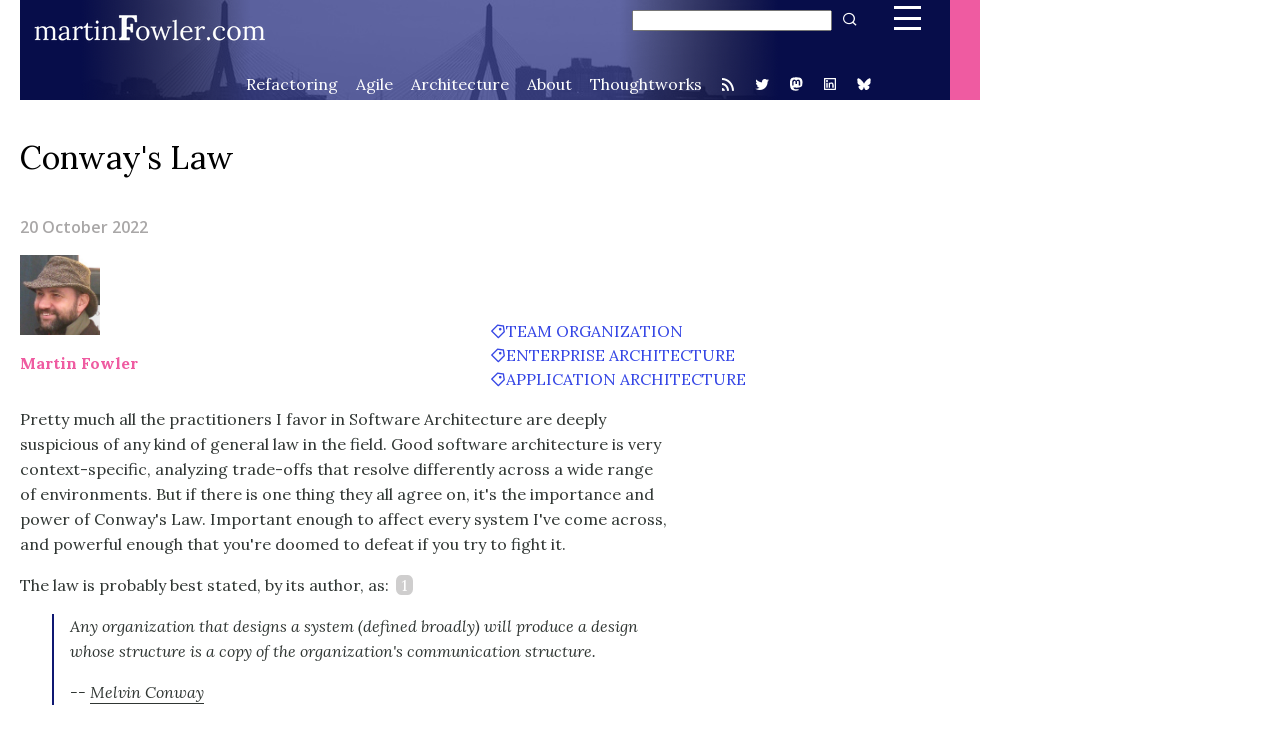

--- FILE ---
content_type: text/html
request_url: https://martinfowler.com/bliki/ConwaysLaw.html?ref=techmanagerweekly.com
body_size: 7978
content:
<!DOCTYPE html PUBLIC "-//W3C//DTD XHTML 1.0 Transitional//EN" "http://www.w3.org/TR/xhtml1/DTD/xhtml1-transitional.dtd">

<html>
<head>
<meta content = 'uft-8' name = 'charset'></meta>

<title>Conway's Law</title>
<meta http-equiv="Content-type" content="text/html;charset=UTF-8" /><script defer src="https://cloud.umami.is/script.js" data-website-id="eb12527f-b713-4afa-905a-8a50f8a7f157"></script>
<meta content = 'summary_large_image' name = 'twitter:card'></meta>

<meta content = '16665197' name = 'twitter:site:id'></meta>

<meta content = '@martinfowler' name = 'twitter:site'></meta>

<meta content = 'bliki: Conway&#39;s Law' property = 'og:title'></meta>

<meta content = 'https://martinfowler.com/bliki/ConwaysLaw.html' property = 'og:url'></meta>

<meta content = 'Systems are constrained to follow the communication patterns of their designers.' property = 'og:description'></meta>

<meta content = 'https://martinfowler.com/bliki/images/conwaysLaw/card.png' property = 'og:image'></meta>

<meta content = 'martinfowler.com' property = 'og:site_name'></meta>

<meta content = 'article' property = 'og:type'></meta>

<meta content = '2022-10-20 10:02:00 -0400' property = 'og:article:modified_time'></meta>

<meta content = 'width=device-width, initial-scale=1' name = 'viewport'></meta>

<link href = '/bliki/entry.css' rel = 'stylesheet' type = 'text/css'></link>
</head>

<body><header id = 'banner' style = 'background-image: url("/img/zakim.png"); background-repeat: no-repeat'>

<div class = 'name-logo'><a href = 'https://martinfowler.com'><img src = '/mf-name-white.png'></img></a></div>
  <div class = 'search'>
    <!-- SiteSearch Google -->
    <form method='GET' action="https://www.google.com/search">
      <input type='hidden' name='ie' value='UTF-8'/>
      <input type='hidden' name='oe' value='UTF-8'/>
      <input class = 'field' type='text' 
             name='q' size='15' maxlength='255' value=""/>
      <button class = 'button' type='submit' 
             name='btnG' value=" " title = "Search"/>
      <input type='hidden' name='domains' value="martinfowler.com"/>
      <input type='hidden' name='sitesearch' value=""/> 
      <input
          type='hidden' name='sitesearch' value="martinfowler.com"/>
    </form>
  </div>

<div class = 'menu-button navmenu-button'><a class = 'icon icon-bars' href = '#navmenu-bottom'></a></div>

<nav class = 'top-menu'>
<ul>
<li><a class = '' href = 'https://refactoring.com'>Refactoring</a></li>

<li><a class = '' href = '/agile.html'>Agile</a></li>

<li><a class = '' href = '/architecture'>Architecture</a></li>

<li><a class = '' href = '/aboutMe.html'>About</a></li>

<li><a class = 'tw' href = 'https://www.thoughtworks.com/engineering'>Thoughtworks</a></li>

<li><a class = 'icon icon-rss' href = '/feed.atom' title = 'feed'></a></li>

<li><a class = 'icon icon-twitter' href = 'https://www.twitter.com/martinfowler' title = 'Twitter stream'></a></li>

<li class = 'icon'><a href = 'https://toot.thoughtworks.com/@mfowler' title = 'Mastodon stream'><svg xmlns="http://www.w3.org/2000/svg" viewBox="0 0 24 24" fill="currentColor"><path d="M21.2595 13.9898C20.9852 15.4006 18.8033 16.9446 16.2974 17.2439C14.9907 17.3998 13.7041 17.5431 12.3321 17.4802C10.0885 17.3774 8.31809 16.9446 8.31809 16.9446C8.31809 17.163 8.33156 17.371 8.3585 17.5655C8.65019 19.7797 10.5541 19.9124 12.3576 19.9742C14.1779 20.0365 15.7987 19.5254 15.7987 19.5254L15.8735 21.1711C15.8735 21.1711 14.6003 21.8548 12.3321 21.9805C11.0814 22.0493 9.52849 21.9491 7.71973 21.4703C3.79684 20.432 3.12219 16.2504 3.01896 12.0074C2.98749 10.7477 3.00689 9.55981 3.00689 8.56632C3.00689 4.22771 5.84955 2.95599 5.84955 2.95599C7.2829 2.29772 9.74238 2.0209 12.2993 2H12.3621C14.919 2.0209 17.3801 2.29772 18.8133 2.95599C18.8133 2.95599 21.6559 4.22771 21.6559 8.56632C21.6559 8.56632 21.6916 11.7674 21.2595 13.9898ZM18.3029 8.9029C18.3029 7.82924 18.0295 6.97604 17.4805 6.34482C16.9142 5.71359 16.1726 5.39001 15.2522 5.39001C14.187 5.39001 13.3805 5.79937 12.8473 6.61819L12.3288 7.48723L11.8104 6.61819C11.2771 5.79937 10.4706 5.39001 9.40554 5.39001C8.485 5.39001 7.74344 5.71359 7.17719 6.34482C6.62807 6.97604 6.3547 7.82924 6.3547 8.9029V14.1562H8.43597V9.05731C8.43597 7.98246 8.88822 7.4369 9.79281 7.4369C10.793 7.4369 11.2944 8.08408 11.2944 9.36376V12.1547H13.3634V9.36376C13.3634 8.08408 13.8646 7.4369 14.8648 7.4369C15.7694 7.4369 16.2216 7.98246 16.2216 9.05731V14.1562H18.3029V8.9029Z"></path></svg>
</a></li>

<li class = 'icon'><a href = 'https://www.linkedin.com/in/martin-fowler-com/' title = 'LinkedIn'><svg xmlns="http://www.w3.org/2000/svg" viewBox="0 0 24 24" fill="currentColor"><path d="M4.00098 3H20.001C20.5533 3 21.001 3.44772 21.001 4V20C21.001 20.5523 20.5533 21 20.001 21H4.00098C3.44869 21 3.00098 20.5523 3.00098 20V4C3.00098 3.44772 3.44869 3 4.00098 3ZM5.00098 5V19H19.001V5H5.00098ZM7.50098 9C6.67255 9 6.00098 8.32843 6.00098 7.5C6.00098 6.67157 6.67255 6 7.50098 6C8.3294 6 9.00098 6.67157 9.00098 7.5C9.00098 8.32843 8.3294 9 7.50098 9ZM6.50098 10H8.50098V17.5H6.50098V10ZM12.001 10.4295C12.5854 9.86534 13.2665 9.5 14.001 9.5C16.072 9.5 17.501 11.1789 17.501 13.25V17.5H15.501V13.25C15.501 12.2835 14.7175 11.5 13.751 11.5C12.7845 11.5 12.001 12.2835 12.001 13.25V17.5H10.001V10H12.001V10.4295Z"></path></svg>
</a></li>

<li class = 'icon'><a href = 'https://bsky.app/profile/martinfowler.com' title = 'BlueSky'><svg xmlns="http://www.w3.org/2000/svg" viewBox="0 0 24 24" fill="currentColor"><path d="M12 11.3884C11.0942 9.62673 8.62833 6.34423 6.335 4.7259C4.13833 3.17506 3.30083 3.4434 2.75167 3.69256C2.11583 3.9784 2 4.95506 2 5.52839C2 6.10339 2.315 10.2367 2.52 10.9276C3.19917 13.2076 5.61417 13.9776 7.83917 13.7309C4.57917 14.2142 1.68333 15.4017 5.48083 19.6292C9.65833 23.9542 11.2058 18.7017 12 16.0392C12.7942 18.7017 13.7083 23.7651 18.4442 19.6292C22 16.0392 19.4208 14.2142 16.1608 13.7309C18.3858 13.9784 20.8008 13.2076 21.48 10.9276C21.685 10.2376 22 6.10256 22 5.52923C22 4.95423 21.8842 3.97839 21.2483 3.6909C20.6992 3.44256 19.8617 3.17423 17.665 4.72423C15.3717 6.34506 12.9058 9.62756 12 11.3884Z"></path></svg></a></li>
</ul>
</nav>
</header>
<nav id = 'top-navmenu'>
<nav class = 'navmenu'>
<div class = 'nav-head'>  <div class = 'search'>
    <!-- SiteSearch Google -->
    <form method='GET' action="https://www.google.com/search">
      <input type='hidden' name='ie' value='UTF-8'/>
      <input type='hidden' name='oe' value='UTF-8'/>
      <input class = 'field' type='text' 
             name='q' size='15' maxlength='255' value=""/>
      <button class = 'button' type='submit' 
             name='btnG' value=" " title = "Search"/>
      <input type='hidden' name='domains' value="martinfowler.com"/>
      <input type='hidden' name='sitesearch' value=""/> 
      <input
          type='hidden' name='sitesearch' value="martinfowler.com"/>
    </form>
  </div>

<div class = 'closediv'>
<span class = 'close' title = 'close'></span>
</div>
</div>

<div class = 'nav-body'>
<div class = 'topics'>
<h2>Topics</h2>

<p><a href = '/architecture'>Architecture</a></p>

<p><a href = 'https://refactoring.com'>Refactoring</a></p>

<p><a href = '/agile.html'>Agile</a></p>

<p><a href = '/delivery.html'>Delivery</a></p>

<p><a href = '/microservices'>Microservices</a></p>

<p><a href = '/data'>Data</a></p>

<p><a href = '/testing'>Testing</a></p>

<p><a href = '/dsl.html'>DSL</a></p>
</div>

<div class = 'about'>
<h2>about me</h2>

<p><a href = '/aboutMe.html'>About</a></p>

<p><a href = '/books'>Books</a></p>

<p><a href = '/faq.html'>FAQ</a></p>
</div>

<div class = 'content'>
<h2>content</h2>

<p><a href = '/videos.html'>Videos</a></p>

<p><a href = '/tags'>Content Index</a></p>

<p><a href = '/boardgames'>Board Games</a></p>

<p><a href = '/photos'>Photography</a></p>
</div>

<div class = 'tw'>
<h2>Thoughtworks</h2>

<p><a href = 'https://thoughtworks.com'>Home</a></p>

<p><a href = 'https://thoughtworks.com/insights'>Insights</a></p>

<p><a href = 'https://thoughtworks.com/careers'>Careers</a></p>

<p><a href = 'https://thoughtworks.com/radar'>Radar</a></p>

<p><a href = 'https://www.thoughtworks.com/engineering'>Engineering</a></p>
</div>

<div class = 'feeds'>
<h2>follow</h2>

<p><a href = '/feed.atom'>RSS</a></p>

<p><a href = 'https://toot.thoughtworks.com/@mfowler'>Mastodon</a></p>

<p><a href = 'https://www.linkedin.com/in/martin-fowler-com/'>LinkedIn</a></p>

<p><a href = 'https://bsky.app/profile/martinfowler.com'>Bluesky</a></p>

<p><a href = 'https://www.twitter.com/martinfowler'>X</a></p>

<p><a href = 'https://boardgamegeek.com/blog/13064/martins-7th-decade'>BGG</a></p>
</div>
</div>
</nav>
</nav>

<main>
<article>
<h1><a href = ConwaysLaw.html>Conway's Law</a></h1>

<p class = 'date'>20 October 2022</p>

<div class = 'frontMatter'>
<div class = 'author'>
<p class = 'author-photo'><a href = '/'><img src = '/mf.jpg' title = 'Photo of Martin Fowler'></img></a></p>

<p class = 'name'><a href = '/' rel = 'author'>Martin Fowler</a></p>
</div>

<div class = 'spacer'></div>

<div class = 'tags'>
<p class = 'tag-link'><a href = /tags/team%20organization.html>team organization</a></p>

<p class = 'tag-link'><a href = /tags/enterprise%20architecture.html>enterprise architecture</a></p>

<p class = 'tag-link'><a href = /tags/application%20architecture.html>application architecture</a></p>
</div>
</div>

<div class = 'clear'></div>

<div class = 'paperBody'>
<p>Pretty much all the practitioners I favor in Software Architecture are deeply
  suspicious of any kind of general law in the field. Good software architecture
  is very context-specific, analyzing trade-offs that resolve differently across a wide range
  of environments. But if there is one thing they all agree on, it's the importance
  and power of Conway's Law. Important enough to affect every system I've
  come across, and powerful enough that you're doomed to defeat if you try to
  fight it.</p>

<p>The law is probably best stated, by its author, as:  <span class = 'foot-ref' data-footnote='footnote-source'>1</span></p>

<div class = 'post-block-footnote footnote-source'>
<p><span class = 'num'>1: </span>
      The source for Conway's law is <a href = 'https://www.melconway.com/Home/Committees_Paper.html'>an
      article</a> written by Melvin Conway in 1968. It was published by Datamation,
      one of the most important journals for the software
      industry at that time. It was later dubbed &#x201C;Conway&#x2019;s Law&#x201D; by Fred Brooks
      in his hugely influential book <a href="https://www.amazon.com/gp/product/0201835959/ref=as_li_tl?ie=UTF8&camp=1789&creative=9325&creativeASIN=0201835959&linkCode=as2&tag=martinfowlerc-20">The Mythical
      Man-Month</a>. I ran into it there at the beginning of my career in the
      1980s, and it has been a thought-provoking companion ever since.
    </p>
</div>

<blockquote>
<p>Any organization that designs a system (defined broadly) will produce a
    design whose structure is a copy of the organization's communication
    structure.
    </p>

<p class = 'quote-attribution'>-- <a href = 'https://www.melconway.com/Home/Conways_Law.html'>Melvin Conway</a></p>
</blockquote>

<p>Conway's Law is essentially the observation that the architectures of
  software systems look remarkably similar to the organization of the
  development team that built it. It was originally described to me by saying
  that if a single team writes a compiler, it will be a one-pass compiler, but
  if the team is divided into two, then it will be a two-pass compiler. Although
  we usually discuss it with respect to software, the observation applies broadly
  to systems in general. <span class = 'foot-ref' data-footnote='footnote-broader'>2</span></p>

<div class = 'post-block-footnote footnote-broader'>
<p><span class = 'num'>2: </span>
      As Conway mentions, consider how the social problems around poverty, health
      care, housing, and education are influenced by the structures of government.
    </p>
</div>

<div class = 'figure '><img src = 'images/conwaysLaw/card.png'></img>
<p class = 'photoCaption'></p>
</div>

<p>As my colleague Chris Ford said to me: “Conway understood that software
  coupling is enabled and encouraged by human communication.” If I can talk
  easily to the author of some code, then it is easier for me to build up a rich
  understanding of that code. This makes it easier for my code to interact, and
  thus be coupled, to that code. Not just in terms of explicit function calls,
  but also in the implicit shared assumptions and way of thinking about the
  problem domain.</p>

<p>We often see how inattention to the law can twist system architectures. If
  an architecture is designed at odds with the development organization's
  structure, then tensions appear in the software structure. Module interactions
  that were designed to be straightforward become complicated, because the teams
  responsible for them don't work together well. Beneficial design alternatives
  aren't even considered because the necessary development groups aren't talking
  to each other.</p>

<p>A dozen or two people can have deep and informal communications, so Conways Law
  indicates they will create a monolith. That's fine - so Conway's Law doesn't
  impact our thinking for smaller teams. It's when the humans need organizing
  that Conway's Law should affect decision making.</p>

<p>The first step in dealing with Conway's Law is know not to fight it. I
  still remember one sharp technical leader, who was just made the architect of a large
  new project that consisted of six teams in different
  cities all over the world. &#x201C;I made my first architectural decision&#x201D; he told
  me. &#x201C;There are going to be six major subsystems. I have no idea what they are
  going to be, but there are going to be six of them.&#x201D;</p>

<p>This example recognized the big impact location has on human communication.
  Putting teams on separate floors of the same building is enough to
  significantly reduce communication. Putting teams in separate cities, and time
  zones, further gets in the way of regular conversation. The architect
  recognized this, and realized that he needed take this into account in his
  technical design from the beginning. Components developed in different
  time-zones needed to have a well-defined and limited interaction because their
  creators would not be able to talk easily.<span class = 'foot-ref' data-footnote='footnote-remote'>3</span></p>

<div class = 'post-block-footnote footnote-remote'>
<p><span class = 'num'>3: </span>
      While location makes a big contribution to in-person communication
      patterns, one of the features of <a href = '/articles/remote-or-co-located.html#remote-first'>remote-first</a> working, is that it reduces the role of
      distance, as everyone is communicating online. Conway's Law still applies,
      but it's based on the online communication patterns. Time zones still
      have a big effect, even online.
    </p>
</div>

<p>A common mismatch with Conways Law is where an <a href = '/bliki/ActivityOriented.html'>ActivityOriented</a>
  team organization works at cross-purposes to feature development. Teams
  organized by software layer (eg front-end, back-end, and database) lead to
  dominant <a href = '/bliki/PresentationDomainDataLayering.html'>PresentationDomainDataLayering</a> structures, which is
  problematic because each feature needs close collaboration between the layers.
  Similarly dividing people along the lines of life-cycle activity (analysis,
  design, coding, testing) means lots of hand-offs to get a feature from idea
  to production.</p>

<p>Accepting Conway's Law is superior to ignoring it, and in the last decade,
  we've seen a third way to respond to this law. Here we deliberately alter the
  development team's organization structure to encourage the desired software
  architecture, an approach referred to as the <b id = 'icm'>Inverse
  Conway Maneuver</b>&#xA0;<span class = 'foot-ref' data-footnote='footnote-inv'>4</span>. This approach is often talked
  about in the world of <a href = '/articles/microservices.html#OrganizedAroundBusinessCapabilities'>microservices</a>, where advocates
  advise building small, long-lived <a href = '/bliki/BusinessCapabilityCentric.html'>BusinessCapabilityCentric</a> teams
  that contain all the skills needed to deliver customer value. By organizing
  autonomous teams this way, we employ Conway's Law to encourage similarly
  autonomous services that can be enhanced and deployed independently of each
  other. This, indeed, is why I describe microservices as primarily a tool to
  structure a development organization. </p>

<div class = 'post-block-footnote footnote-inv'>
<p><span class = 'num'>4: </span>
      The term &#x201C;inverse Conway maneuver&#x201D; was coined by Jonny LeRoy and Matt
      Simons in <a href = 'http://jonnyleroy.com/2011/02/03/dealing-with-creaky-legacy-platforms/'>an article</a> published in the December 2010
      issue of the  Cutter IT journal.
    </p>
</div>

<table class = 'dark-head'>
<caption>Responses to Conway's Law</caption>

<thead>
<tr></tr>
</thead>

<tbody>
<tr><td>Ignore</td><td>Don't take Conway's Law into account, because you've never heard of it, or you don't think it applies (narrator: it does)</td></tr>

<tr><td>Accept</td><td>Recognize the impact of Conway's Law, and ensure your architecture doesn't clash with designers' communication patterns.</td></tr>

<tr><td>Inverse Conway Maneuver</td><td>Change the communication patterns of the designers to encourage the desired software architecture.</td></tr>
</tbody>
</table>

<p>While the inverse Conway maneuver is a useful tool, it isn't all-powerful.
  If you have an existing system with a rigid architecture that you want to
  change, changing the development organization <a href = 'https://verraes.net/2022/05/conways-law-vs-rigid-designs/'>isn't going to be an instant
  fix</a>. Instead it's more likely to result in a mismatch between developers
  and code that adds friction to further enhancement. With an existing system
  like this, the point of Conway's Law is that we need to take into account its
  presence while changing both organization and code base. And as usual, I'd
  recommend taking small steps while being vigilant for feedback.</p>

<p>Domain-Driven Design plays a role with Conway's Law to help define organization
  structures, since a key part of DDD is to identify <a href = '/bliki/BoundedContext.html'>BoundedContexts</a>.
  A key characteristic of a Bounded Context is that it has its own
  <a href = '/bliki/UbiquitousLanguage.html'>UbiquitousLanguage</a>, defined and understood by the group of people
  working in that context. Such contexts form ways to group people around a
  subject matter that can then align with the flow of value.</p>

<p class = 'final'>The key thing to remember about Conways Law is that the
  modular decomposition of a system and the decomposition of the development
  organization must be done together. This isn't just at the beginning,
  evolution of the architecture and reorganizing the human organization must go
  hand-in-hand throughout the life of an enterprise.</p>

<div class = 'furtherReading'>
<h2>Further Reading</h2>

<p>Recognizing the importance of Conway's Law means that budding software
    architects need to think about IT organization design. Two worthwhile books
    on this topic are <a href="https://www.amazon.com/gp/product/0133903354/ref=as_li_tl?ie=UTF8&camp=1789&creative=9325&creativeASIN=0133903354&linkCode=as2&tag=martinfowlerc-20">Agile IT Organization Design</a>
    by Narayan and <a href = '/bliki/TeamTopologies.html'>Team Topologies</a> by Skelton and
    Pais.</p>

<p>Birgitta B&#xF6;ckeler, Mike Mason, James Lewis and I discuss our experiences
    with Conway's Law on the <a href = 'https://www.thoughtworks.com/insights/podcasts/technology-podcasts/reckoning-with-the-force-conways-law'>ThoughtWorks Technology Podcast</a></p>
</div>

<div class = 'acknowledgements'>
<h2>Acknowledgements</h2>
Bill Codding, Birgitta Boeckeler, Camilla Crispim, Chris Ford, Gabriel
      Sadaka, Matteo Vaccari, Michael Chaffee, and Unmesh Joshi

    reviewed drafts of this article and suggested improvements
  </div>

<div class = 'footnote-list'>
<h2>Notes</h2>

<div class = 'footnote-list-item' id = 'footnote-source'>
<p><span class = 'num'>1: </span>
      The source for Conway's law is <a href = 'https://www.melconway.com/Home/Committees_Paper.html'>an
      article</a> written by Melvin Conway in 1968. It was published by Datamation,
      one of the most important journals for the software
      industry at that time. It was later dubbed &#x201C;Conway&#x2019;s Law&#x201D; by Fred Brooks
      in his hugely influential book <a href="https://www.amazon.com/gp/product/0201835959/ref=as_li_tl?ie=UTF8&camp=1789&creative=9325&creativeASIN=0201835959&linkCode=as2&tag=martinfowlerc-20">The Mythical
      Man-Month</a>. I ran into it there at the beginning of my career in the
      1980s, and it has been a thought-provoking companion ever since.
    </p>
</div>

<div class = 'footnote-list-item' id = 'footnote-broader'>
<p><span class = 'num'>2: </span>
      As Conway mentions, consider how the social problems around poverty, health
      care, housing, and education are influenced by the structures of government.
    </p>
</div>

<div class = 'footnote-list-item' id = 'footnote-remote'>
<p><span class = 'num'>3: </span>
      While location makes a big contribution to in-person communication
      patterns, one of the features of <a href = '/articles/remote-or-co-located.html#remote-first'>remote-first</a> working, is that it reduces the role of
      distance, as everyone is communicating online. Conway's Law still applies,
      but it's based on the online communication patterns. Time zones still
      have a big effect, even online.
    </p>
</div>

<div class = 'footnote-list-item' id = 'footnote-inv'>
<p><span class = 'num'>4: </span>
      The term &#x201C;inverse Conway maneuver&#x201D; was coined by Jonny LeRoy and Matt
      Simons in <a href = 'http://jonnyleroy.com/2011/02/03/dealing-with-creaky-legacy-platforms/'>an article</a> published in the December 2010
      issue of the  Cutter IT journal.
    </p>
</div>
</div>

<div class = 'revisions'>
<h2>Revisions</h2>

<p>2022-10-24: I added the paragraph about the
    inverse Conway maneuver and rigid architectures. I also added the footnote
    about remote-first working.</p>
</div>
</div>
</article>

<div class = 'clear'></div>
</main>

<nav id = 'bottom-navmenu'>
<nav class = 'navmenu'>
<div class = 'nav-head'>  <div class = 'search'>
    <!-- SiteSearch Google -->
    <form method='GET' action="https://www.google.com/search">
      <input type='hidden' name='ie' value='UTF-8'/>
      <input type='hidden' name='oe' value='UTF-8'/>
      <input class = 'field' type='text' 
             name='q' size='15' maxlength='255' value=""/>
      <button class = 'button' type='submit' 
             name='btnG' value=" " title = "Search"/>
      <input type='hidden' name='domains' value="martinfowler.com"/>
      <input type='hidden' name='sitesearch' value=""/> 
      <input
          type='hidden' name='sitesearch' value="martinfowler.com"/>
    </form>
  </div>

<div class = 'closediv'>
<span class = 'close' title = 'close'></span>
</div>
</div>

<div class = 'nav-body'>
<div class = 'topics'>
<h2>Topics</h2>

<p><a href = '/architecture'>Architecture</a></p>

<p><a href = 'https://refactoring.com'>Refactoring</a></p>

<p><a href = '/agile.html'>Agile</a></p>

<p><a href = '/delivery.html'>Delivery</a></p>

<p><a href = '/microservices'>Microservices</a></p>

<p><a href = '/data'>Data</a></p>

<p><a href = '/testing'>Testing</a></p>

<p><a href = '/dsl.html'>DSL</a></p>
</div>

<div class = 'about'>
<h2>about me</h2>

<p><a href = '/aboutMe.html'>About</a></p>

<p><a href = '/books'>Books</a></p>

<p><a href = '/faq.html'>FAQ</a></p>
</div>

<div class = 'content'>
<h2>content</h2>

<p><a href = '/videos.html'>Videos</a></p>

<p><a href = '/tags'>Content Index</a></p>

<p><a href = '/boardgames'>Board Games</a></p>

<p><a href = '/photos'>Photography</a></p>
</div>

<div class = 'tw'>
<h2>Thoughtworks</h2>

<p><a href = 'https://thoughtworks.com'>Home</a></p>

<p><a href = 'https://thoughtworks.com/insights'>Insights</a></p>

<p><a href = 'https://thoughtworks.com/careers'>Careers</a></p>

<p><a href = 'https://thoughtworks.com/radar'>Radar</a></p>

<p><a href = 'https://www.thoughtworks.com/engineering'>Engineering</a></p>
</div>

<div class = 'feeds'>
<h2>follow</h2>

<p><a href = '/feed.atom'>RSS</a></p>

<p><a href = 'https://toot.thoughtworks.com/@mfowler'>Mastodon</a></p>

<p><a href = 'https://www.linkedin.com/in/martin-fowler-com/'>LinkedIn</a></p>

<p><a href = 'https://bsky.app/profile/martinfowler.com'>Bluesky</a></p>

<p><a href = 'https://www.twitter.com/martinfowler'>X</a></p>

<p><a href = 'https://boardgamegeek.com/blog/13064/martins-7th-decade'>BGG</a></p>
</div>
</div>
</nav>
</nav>
<footer id='page-footer'>
<div class='tw-logo'>
<a href='https://www.thoughtworks.com/engineering'>
<img src='/thoughtworks_white.png'>
</a>
</div>
<div class='menu-button'>
<div class='icon-bars navmenu-button'></div>
</div>
<div class='copyright'>
<p>© Martin Fowler | <a href="/aboutMe.html#disclosures">Disclosures</a></p>
</div>
</footer>

<script src = '/jquery-1.11.3.min.js' type = 'text/javascript'></script>

<script src = '/mfcom.js' type = 'text/javascript'></script>
</body>
</html>


--- FILE ---
content_type: text/css
request_url: https://martinfowler.com/bliki/entry.css
body_size: 9694
content:
@charset "UTF-8";
/* ================ reset.scss ================================================================ */
/* derived from */
/* http://meyerweb.com/eric/tools/css/reset/ */
/* v1.0 | 20080212 */
@import url(https://fonts.googleapis.com/css?family=Open+Sans:300italic,400italic,300,400,600,700,800);
@import url(https://fonts.googleapis.com/css?family=Inconsolata:400,700);
@import url(https://fonts.googleapis.com/css?family=Lora:400,400i,700,700i);
html, body, div, span, applet, object, iframe,
h1,
main p.subtitle, h2, main #SignificantRevisions summary, main .front-grid .contents h3, h3, h4, h5, h6, p, blockquote, pre,
a, abbr, acronym, address, big, cite, code,
del, dfn, em, font, img, ins, kbd, q, s, samp,
small, strike, strong, tt, var,
b, u, i, center,
dl, dt, dd, ol, ul, li,
fieldset, form, label, legend,
table, caption, tbody, tfoot, thead, tr, th, td {
  margin: 0;
  padding: 0;
  border: 0;
  outline: 0;
  font-size: 100%;
  vertical-align: baseline;
  background: transparent; }

body {
  line-height: 1; }

ol, ul {
  list-style: none; }

blockquote, q {
  quotes: none; }

blockquote:before, blockquote:after,
q:before, q:after {
  content: '';
  content: none; }

/* remember to define focus styles! */
:focus {
  outline: 0; }

/* remember to highlight inserts somehow! */
ins {
  text-decoration: none; }

del {
  text-decoration: line-through; }

/* tables still need 'cellspacing="0"' in the markup */
table {
  border-collapse: collapse;
  border-spacing: 0; }

div.clear {
  clear: both; }

/* ................ */
/*
tw-grey is hsl(145, 5%, 52%)
*/
@font-face {
  font-family: 'Marydale';
  src: url("/fonts/marydale/marydale-webfont.eot");
  src: url("/fonts/marydale/marydale-webfont.eot?#iefix") format("embedded-opentype"), url("/fonts/marydale/marydale-webfont.woff") format("woff"), url("/fonts/marydale/marydale-webfont.ttf") format("truetype"), url("/fonts/marydale/marydale-webfont.svg#marydaleregular") format("svg");
  font-weight: normal;
  font-style: normal; }

@font-face {
  font-family: "remixicon";
  src: url("https://cdn.jsdelivr.net/npm/remixicon@4.3.0/fonts/remixicon.eot?t=1590207869815");
  /* IE9*/
  src: url("https://cdn.jsdelivr.net/npm/remixicon@4.3.0/fonts/remixicon.eot?t=1590207869815#iefix") format("embedded-opentype"), url("https://cdn.jsdelivr.net/npm/remixicon@4.3.0/fonts/remixicon.woff2?t=1590207869815") format("woff2"), url("https://cdn.jsdelivr.net/npm/remixicon@4.3.0/fonts/remixicon.woff?t=1590207869815") format("woff"), url("https://cdn.jsdelivr.net/npm/remixicon@4.3.0/fonts/remixicon.ttf?t=1590207869815") format("truetype"), url("https://cdn.jsdelivr.net/npm/remixicon@4.3.0/fonts/remixicon.svg?t=1590207869815#remixicon") format("svg");
  /* iOS 4.1- */
  font-display: swap; }

.icon-twitter:before {
  content: "";
  font-family: 'remixicon';
  font-weight: normal;
  font-style: normal;
  -webkit-font-smoothing: antialiased;
  -moz-osx-font-smoothing: grayscale; }

.icon-rss:before {
  content: "";
  font-family: 'remixicon';
  font-weight: normal;
  font-style: normal;
  -webkit-font-smoothing: antialiased;
  -moz-osx-font-smoothing: grayscale; }

.icon-bars:before {
  content: "";
  font-family: 'remixicon';
  font-weight: normal;
  font-style: normal;
  -webkit-font-smoothing: antialiased;
  -moz-osx-font-smoothing: grayscale; }

.icon-close:before, .navmenu .close:before {
  content: "⨉"; }

.icon-tag:before {
  content: "";
  font-family: 'remixicon';
  font-weight: normal;
  font-style: normal;
  -webkit-font-smoothing: antialiased;
  -moz-osx-font-smoothing: grayscale; }

.icon svg {
  height: 1em;
  width: 1em;
  fill: white; }

table.dark-head {
  font-family: Open Sans, sans-serif;
  border: solid thin #070D4A; }
  table.dark-head tbody {
    font-size: 80%; }
  table.dark-head td {
    vertical-align: middle;
    padding: 5px 2em; }
  table.dark-head th, table.dark-head caption {
    background-color: #070D4A;
    color: white;
    font-weight: bold;
    padding: 0.5em 0; }
  table.dark-head th {
    padding: 0.5em 1.6em;
    text-align: left; }
  table.dark-head tr:nth-child(even) {
    background-color: #F7F8FE; }
  table.dark-head caption {
    text-align: center;
    border: none; }

table.borders {
  background-color: #F7F8FE;
  font-family: Open Sans, sans-serif;
  font-size: 90%;
  padding: 0.5em 1em;
  border: 2px solid #0f1872; }
  table.borders th, table.borders td {
    padding: 0.5em;
    border: thin solid #cad0f8; }
  table.borders th {
    border-bottom: 2px solid #0f1872; }
  table.borders caption {
    border: none; }

main .photo, main .top-image-full, main .photo-right, main div.fullPhoto, main .figure {
  max-width: 100%;
  margin: 1em auto; }
  main .photo .credit, main .top-image-full .credit, main .photo-right .credit, main div.fullPhoto .credit, main .figure .credit {
    color: #808080;
    font-size: 80%;
    text-align: right; }
  main .photo .photoCaption, main .top-image-full .photoCaption, main .photo-right .photoCaption, main div.fullPhoto .photoCaption, main .figure .photoCaption {
    font-size: 80%;
    font-style: italic;
    min-height: 1em; }

main div.fullPhoto, main .figure {
  float: none;
  margin: 1em 0; }

main .photo-right {
  float: right;
  margin: 1em -250px 1em 1em; }

main img {
  max-width: 100%; }

main .article-card {
  font-size: 80%; }
  @media (max-width: 599px) {
    main .article-card {
      font-size: 19px; } }
  main .article-card h3 {
    font-size: 130%;
    font-weight: bold; }
    main .article-card h3 a {
      border: none;
      padding-bottom: 0; }
      main .article-card h3 a:hover {
        text-decoration: underline; }
  main .article-card summary h3 {
    display: inline; }
  main .article-card:before {
    display: block;
    background-color: #070D4A;
    height: 3px;
    border-right: 3px solid #ef5ba1;
    content: ""; }
  main .article-card .meta {
    font-family: Open Sans, sans-serif;
    display: grid;
    grid-template-columns: 2fr 1fr;
    grid-template-areas: "cr tp" "cr ln" "cr dt" "mo mo" "tg tg"; }
    main .article-card .meta p {
      margin: 0; }
  main .article-card .credits {
    grid-area: cr;
    font-weight: bold; }
  main .article-card .date {
    grid-area: dt;
    font-weight: 600;
    color: #A9A7A7;
    font-family: Open Sans, sans-serif; }
  main .article-card .type {
    grid-area: tp;
    font-weight: 600;
    color: #A9A7A7;
    font-family: Open Sans, sans-serif;
    text-transform: uppercase; }
  main .article-card .length {
    grid-area: ln;
    font-weight: 600;
    color: #A9A7A7;
    font-family: Open Sans, sans-serif; }
  main .article-card a.more {
    font-family: Open Sans, sans-serif;
    font-weight: bold;
    color: #ef5ba1;
    border: none;
    padding-bottom: 0; }
    main .article-card a.more:hover {
      text-decoration: underline; }
  main .article-card p.more {
    margin: 1em 0;
    grid-area: mo;
    font-family: Open Sans, sans-serif;
    font-weight: bold;
    color: #ef5ba1; }
    main .article-card p.more a {
      border: none;
      padding-bottom: 0; }
      main .article-card p.more a:hover {
        text-decoration: underline; }
    main .article-card p.more a:hover {
      color: #ef5ba1; }
  main .article-card .tags {
    grid-area: tg; }
    main .article-card .tags a {
      border: none;
      padding-bottom: 0; }
      main .article-card .tags a:hover {
        text-decoration: underline; }
  main .article-card .picture
p {
    font-style: italic; }
  main .article-card .book-cover {
    max-height: 250px; }

/* ==== global ================================ */
html {
  box-sizing: border-box; }

*, *:before, *:after {
  box-sizing: inherit; }

body {
  font-size: 16px; }

main {
  line-height: 1.5;
  font-family: Open Sans, sans-serif; }

.error {
  background-color: rgba(253, 147, 151, 0.34); }

.todo {
  background-color: rgba(255, 255, 0, 0.3); }

.draft-notice {
  border: thin solid red;
  font-family: sans-serif;
  margin: 1em 10%;
  padding: 0.5em;
  text-align: center; }
  .draft-notice h1, .draft-notice main p.subtitle, main .draft-notice p.subtitle {
    font-size: 120%;
    color: black; }
  .draft-notice p {
    color: red; }

.clickable, a.permalink, a:hover {
  text-decoration: underline;
  cursor: pointer; }

a {
  color: inherit;
  text-decoration: none; }

a:hover {
  color: #3546E5; }

a.button {
  color: white;
  background: #9ca9f3;
  font-family: Open Sans, sans-serif;
  font-style: normal;
  font-weight: bold;
  font-size: 14px;
  padding: 5px;
  border-radius: 5px;
  margin: 2px;
  white-space: nowrap;
  cursor: pointer;
  border: none;
  vertical-align: middle; }
  a.button:hover {
    background: #6f81ed; }

a.permalink {
  color: #3546E5;
  border: none !important;
  text-decoration: none !important; }
  a.permalink:before {
    content: "#"; }

.tag-link {
  color: #3546E5;
  text-transform: uppercase; }
  .tag-link:before {
    content: "";
    font-family: 'remixicon';
    font-weight: normal;
    font-style: normal;
    -webkit-font-smoothing: antialiased;
    -moz-osx-font-smoothing: grayscale; }

/* ................................................................ */
@font-face {
  font-family: "remixicon";
  src: url("https://cdn.jsdelivr.net/npm/remixicon@4.3.0/fonts/remixicon.eot?t=1590207869815");
  /* IE9*/
  src: url("https://cdn.jsdelivr.net/npm/remixicon@4.3.0/fonts/remixicon.eot?t=1590207869815#iefix") format("embedded-opentype"), url("https://cdn.jsdelivr.net/npm/remixicon@4.3.0/fonts/remixicon.woff2?t=1590207869815") format("woff2"), url("https://cdn.jsdelivr.net/npm/remixicon@4.3.0/fonts/remixicon.woff?t=1590207869815") format("woff"), url("https://cdn.jsdelivr.net/npm/remixicon@4.3.0/fonts/remixicon.ttf?t=1590207869815") format("truetype"), url("https://cdn.jsdelivr.net/npm/remixicon@4.3.0/fonts/remixicon.svg?t=1590207869815#remixicon") format("svg");
  /* iOS 4.1- */
  font-display: swap; }

.icon-twitter:before {
  content: "";
  font-family: 'remixicon';
  font-weight: normal;
  font-style: normal;
  -webkit-font-smoothing: antialiased;
  -moz-osx-font-smoothing: grayscale; }

.icon-rss:before {
  content: "";
  font-family: 'remixicon';
  font-weight: normal;
  font-style: normal;
  -webkit-font-smoothing: antialiased;
  -moz-osx-font-smoothing: grayscale; }

.icon-bars:before {
  content: "";
  font-family: 'remixicon';
  font-weight: normal;
  font-style: normal;
  -webkit-font-smoothing: antialiased;
  -moz-osx-font-smoothing: grayscale; }

.icon-close:before, .navmenu .close:before {
  content: "⨉"; }

.icon-tag:before {
  content: "";
  font-family: 'remixicon';
  font-weight: normal;
  font-style: normal;
  -webkit-font-smoothing: antialiased;
  -moz-osx-font-smoothing: grayscale; }

.icon svg {
  height: 1em;
  width: 1em;
  fill: white; }

/* ==== banner ================ */
#banner {
  border-right: 30px solid #ef5ba1;
  display: grid;
  background-color: #070D4A;
  background-position: left 60px top;
  height: 100px;
  font-family: Open Sans, sans-serif;
  color: white;
  grid-template-columns: 2fr 2fr 60px;
  grid-template-areas: "lg sh nb" "tm tm .";
  grid-template-rows: 1fr 1.5em; }
  #banner .search {
    grid-area: sh;
    text-align: right;
    padding-top: 10px;
    padding-right: 30px; }
    #banner .search .button {
      cursor: pointer;
      background-color: transparent;
      color: white;
      width: 24px;
      font-size: 100%;
      border: none; }
      #banner .search .button:before {
        content: "";
        font-family: 'remixicon';
        font-weight: normal;
        font-style: normal;
        -webkit-font-smoothing: antialiased;
        -moz-osx-font-smoothing: grayscale; }
    #banner .search input.field {
      width: 15em; }
  #banner .name-logo {
    grid-area: lg;
    padding-left: 10px; }
  #banner .navmenu-button {
    grid-area: nb;
    font-size: 36px;
    padding-right: 5px; }
  #banner .icon:hover {
    text-decoration: none; }
  #banner a:hover {
    color: #ef5ba1; }
  #banner .top-menu {
    font-family: Lora, serif;
    grid-area: tm;
    text-align: right;
    font-size: 16px; }
    #banner .top-menu ul {
      float: right;
      list-style-image: none;
      list-style-position: outside;
      list-style-type: none;
      margin: 0;
      padding: 0; }
    #banner .top-menu ul li {
      float: left;
      padding-right: 18px; }
  @media screen and (max-width: 600px) {
    #banner {
      grid-template-columns: 1fr 60px;
      grid-template-areas: "lg nb"; }
      #banner .search, #banner .top-menu {
        display: none; } }
/* ................................................................ */
/* ==== footer ================ */
#page-footer {
  font-family: Open Sans, sans-serif;
  border-right: 30px solid #ef5ba1;
  position: relative;
  background-color: #070D4A;
  color: white;
  min-height: 80px; }
  #page-footer a {
    color: white;
    text-decoration: none; }
  #page-footer div.copyright {
    display: block;
    font-size: 80%;
    position: absolute;
    bottom: 5px;
    left: 5px; }
    #page-footer div.copyright a:hover {
      padding-top: 5px;
      color: #ef5ba1;
      text-decoration: underline; }
  @media screen and (min-width: 600px) {
    #page-footer {
      min-height: 60px; }
      #page-footer div.copyright {
        left: auto;
        right: 60px; } }
  #page-footer .tw-logo {
    position: absolute;
    left: 5px;
    top: 15px; }
    #page-footer .tw-logo img {
      width: 200px; }
  #page-footer .menu-button {
    position: absolute;
    right: 30px;
    top: 5px;
    font-size: 200%; }

/* ................................................................ */
.navmenu {
  border-right: 30px solid #ef5ba1;
  padding: 5px;
  color: white;
  background-color: #070D4A;
  font-size: 16px;
  font-family: Open Sans, sans-serif;
  line-height: 36px; }
  .navmenu .nav-head {
    display: grid;
    grid-template-columns: 1fr 3fr 1fr;
    grid-template-areas: ".  sh  cl"; }
  .navmenu .nav-body {
    display: grid;
    grid-template-columns: 3fr 1fr 1fr 1fr 1fr;
    grid-template-areas: "tp ab ct fd  tw"; }
  .navmenu h2, .navmenu main #SignificantRevisions summary, main #SignificantRevisions .navmenu summary, .navmenu main .front-grid .contents h3, main .front-grid .contents .navmenu h3 {
    column-span: all;
    font-weight: 600;
    text-transform: uppercase;
    font-size: 14px; }
  .navmenu .search {
    grid-area: sh; }
  .navmenu .closediv {
    grid-area: cl;
    text-align: right; }
  .navmenu .topics {
    grid-area: tp;
    column-count: 2; }
  .navmenu .about {
    grid-area: ab; }
  .navmenu .content {
    grid-area: ct; }
  .navmenu .tw {
    grid-area: tw; }
  .navmenu .feeds {
    grid-area: fd; }
  .navmenu a:hover {
    color: #ef5ba1; }
  .navmenu .search {
    display: block; }
    .navmenu .search .button {
      cursor: pointer;
      background-color: transparent;
      color: white;
      width: 24px;
      font-size: 100%;
      border: none; }
      .navmenu .search .button:before {
        content: "";
        font-family: 'remixicon';
        font-weight: normal;
        font-style: normal;
        -webkit-font-smoothing: antialiased;
        -moz-osx-font-smoothing: grayscale; }
    .navmenu .search input.field {
      width: 10em; }
  .navmenu .close {
    color: white;
    cursor: pointer;
    padding-right: 0.5em; }
    .navmenu .close:hover {
      color: #ef5ba1; }
  .navmenu .icon-close, .navmenu .close {
    font-size: 200%; }
  @media screen and (min-width: 600px) {
    .navmenu .search {
      display: none; } }
  @media screen and (max-width: 800px) {
    .navmenu .nav-head {
      grid-template-areas: "sh  sh  cl"; }
    .navmenu .nav-body {
      grid-template-columns: 1fr 1fr;
      grid-template-areas: "sh cl" "tp tp" "ab ct" "fd  tw"; } }
/* ==== framing ================ */
main, #banner, #page-footer, .navmenu {
  margin-left: 5px;
  margin-right: 5px;
  max-width: 960px; }
  @media screen and (min-width: 750px) {
    main, #banner, #page-footer, .navmenu {
      margin-left: 20px; } }
main {
  background-color: white;
  min-height: 500px;
  margin-bottom: 1em; }
  main::after {
    clear: both;
    content: "";
    display: block; }

@media (min-width: 1400px) {
  body {
    display: flex;
    flex-direction: column;
    align-items: center; }
  main, #banner, #page-footer, .navmenu {
    width: 960px; } }

#top-navmenu {
  display: none; }

#bottom-navmenu {
  display: block; }

.navmenu-button {
  cursor: pointer; }

/* ................................................................ */
.short-front {
  font-family: Open Sans, sans-serif;
  width: 650px;
  float: left;
  margin-bottom: 3em; }
  .short-front .author {
    display: grid;
    grid-template-areas: "photo name" "photo bio";
    grid-column-gap: 10px;
    grid-template-columns: 60px 1fr; }
    .short-front .author .photo, .short-front .author main .top-image-full, main .short-front .author .top-image-full, .short-front .author main div.fullPhoto, main .short-front .author div.fullPhoto, .short-front .author main .figure, main .short-front .author .figure, .short-front .author main .photo-right, main .short-front .author .photo-right {
      grid-area: photo;
      margin: 0; }
      .short-front .author .photo img, .short-front .author main .top-image-full img, main .short-front .author .top-image-full img, .short-front .author main div.fullPhoto img, main .short-front .author div.fullPhoto img, .short-front .author main .figure img, main .short-front .author .figure img, .short-front .author main .photo-right img, main .short-front .author .photo-right img {
        width: 60px; }
    .short-front .author .name {
      grid-area: name;
      margin: 0; }
    .short-front .author .bio {
      grid-area: bio; }
  .short-front p.date {
    font-weight: bold; }

main h1, main p.subtitle {
  font-size: 200%;
  font-weight: normal;
  margin: 1em 0;
  line-height: 1.6; }

main p.subtitle {
  font-size: 120%; }

main hr.topSection {
  display: block;
  background-color: #070D4A;
  height: 10px;
  border-right: 10px solid #ef5ba1;
  content: "";
  width: 70%;
  margin: 5em 0 0 0; }

main div.top-image-right {
  float: right;
  margin: 0 0 1em 20px;
  clear: both;
  width: 220px;
  font-size: 80%;
  font-style: italic;
  font-family: Open Sans, sans-serif; }
  main div.top-image-right img {
    width: 220px; }
  main div.top-image-right .credit {
    color: #808080;
    font-size: 80%;
    text-align: right; }

main .top-image-full {
  float: none;
  margin: 1em 0;
  max-width: 650px; }
  main .top-image-full .credit {
    text-align: left; }

main p.abstract {
  /* prose mixin */
  line-height: 1.6;
  color: #303633;
  font-family: Lora, serif;
  max-width: 650px;
  font-style: italic;
  margin-bottom: 2em; }
  main p.abstract h2, main p.abstract #SignificantRevisions summary, main #SignificantRevisions p.abstract summary, main p.abstract .front-grid .contents h3, main .front-grid .contents p.abstract h3, main p.abstract h3, main p.abstract h4, main p.abstract h5 {
    font-weight: bold; }
  main p.abstract h1, main p.abstract p.subtitle {
    font-size: 200%; }
  main p.abstract h2, main p.abstract #SignificantRevisions summary, main #SignificantRevisions p.abstract summary, main p.abstract .front-grid .contents h3, main .front-grid .contents p.abstract h3 {
    font-size: 150%; }
  main p.abstract h3 {
    font-size: 120%; }
  main p.abstract p, main p.abstract h1, main p.abstract h2, main p.abstract #SignificantRevisions summary, main #SignificantRevisions p.abstract summary, main p.abstract .front-grid .contents h3, main .front-grid .contents p.abstract h3, main p.abstract h3, main p.abstract h4, main p.abstract h5, main p.abstract ul {
    margin: 1em 0; }
  main p.abstract a {
    border-bottom: thin solid;
    padding-bottom: 1px; }
  main p.abstract a:hover {
    text-decoration: none; }
  main p.abstract .img-link a, main p.abstract a.img-link, main p.abstract a.img {
    border-bottom: none;
    padding-bottom: 0; }
  main p.abstract dd {
    margin-left: 2em; }
  main p.abstract ul {
    list-style: square;
    margin-left: 1.5em; }
  main p.abstract ol {
    list-style: decimal;
    margin-left: 1.5em; }
  main p.abstract pre {
    font-size: 90%;
    font-family: Inconsolata, monospace; }
  main p.abstract code {
    font-family: Inconsolata, monospace; }
  main p.abstract span.credit {
    color: #808080;
    font-size: 80%; }
  main p.abstract hr {
    border: none;
    display: block;
    background-color: #070D4A;
    height: 3px;
    border-right: 3px solid #ef5ba1;
    content: "";
    margin: 10px 15px; }
  main p.abstract blockquote {
    /* margin-left: 3em; */
    border-left: 2px solid #0f1872;
    padding-left: 1em;
    font-style: italic;
    margin-left: 2em; }
  main p.abstract .inline-box {
    background-color: #F7F8FE;
    padding: 0.5em 1em;
    margin-left: 1em; }
  main p.abstract .show-code summary {
    color: #A9A7A7;
    font-weight: bold;
    font-family: Open Sans, sans-serif;
    font-size: 80%; }
  main p.abstract .show-code pre {
    background-color: #F7F8FE; }

main .twitter-card {
  width: 250px;
  font-size: 80%;
  font-style: italic;
  margin-bottom: 2em; }
  @media (min-width: 960px) {
    main .twitter-card {
      float: right; } }
main p.date {
  font-weight: 600;
  color: #A9A7A7;
  font-family: Open Sans, sans-serif;
  margin: 1em 0; }

main hr {
  display: block;
  background-color: #070D4A;
  height: 3px;
  border-right: 3px solid #ef5ba1;
  content: ""; }

main .front-grid {
  font-family: Open Sans, sans-serif; }
  @media (min-width: 600px) {
    main .front-grid {
      display: grid;
      grid-template-areas: "aut con" "tag con" "tra con" "tbx con";
      grid-template-columns: 2fr 3fr;
      grid-gap: 0 2em;
      padding: 1em 0;
      font-size: 90%; } }
  main .front-grid .translations {
    grid-area: tra; }
  main .front-grid .tags {
    grid-area: tag; }
  main .front-grid .translations, main .front-grid .tags {
    margin: 2em 0 3em 0; }
    main .front-grid .translations p, main .front-grid .tags p {
      margin: 0.5em 0;
      line-height: 1.6; }
  main .front-grid div.topBox {
    grid-area: tbx;
    margin: 2em 0;
    font-size: 90%; }
  main .front-grid div.translations b {
    grid-area: tra;
    text-transform: uppercase;
    color: #3546E5;
    font-weight: 600; }
  main .front-grid .contents {
    grid-area: con;
    font-weight: 600;
    line-height: 1.6;
    /* to add bullet points to contents entries remove the `ul ul` margin
       rule, remove `list-style-type none` from li (will pick up square
       from global) and add `margin-left: 1.5em;` to li */ }
    main .front-grid .contents a {
      color: #3546E5; }
    main .front-grid .contents ul {
      margin: 0;
      -webkit-padding-start: 0; }
    main .front-grid .contents ul ul {
      margin: 0 1.2em; }
    main .front-grid .contents li {
      list-style-type: none; }
    main .front-grid .contents h2, main .front-grid .contents #SignificantRevisions summary, main #SignificantRevisions .front-grid .contents summary, main .front-grid .contents h3 {
      font-size: 100%;
      font-weight: bold;
      margin: 0.5em 0;
      text-transform: uppercase; }
    main .front-grid .contents h3 {
      margin: 0.5em 0; }
    main .front-grid .contents .contents-expand {
      color: white;
      background: #9ca9f3;
      font-family: Open Sans, sans-serif;
      font-style: normal;
      font-weight: bold;
      font-size: 14px;
      padding: 5px;
      border-radius: 5px;
      margin: 2px;
      white-space: nowrap;
      cursor: pointer;
      border: none;
      vertical-align: middle;
      float: right;
      margin: 0 100px 0 0; }
      main .front-grid .contents .contents-expand:hover {
        background: #6f81ed; }

main .author-list {
  grid-area: aut;
  display: grid;
  grid-row-gap: 3em; }

main .author img {
  max-width: 80px; }

main .author p {
  margin-left: 0;
  font-size: 90%; }

main .author .bio {
  /* prose mixin */
  line-height: 1.6;
  color: #303633;
  font-family: Lora, serif; }
  main .author .bio h2, main .author .bio #SignificantRevisions summary, main #SignificantRevisions .author .bio summary, main .author .bio h3, main .author .bio h4, main .author .bio h5 {
    font-weight: bold; }
  main .author .bio h1, main .author .bio p.subtitle {
    font-size: 200%; }
  main .author .bio h2, main .author .bio #SignificantRevisions summary, main #SignificantRevisions .author .bio summary, main .author .bio .front-grid .contents h3, main .front-grid .contents .author .bio h3 {
    font-size: 150%; }
  main .author .bio h3 {
    font-size: 120%; }
  main .author .bio p, main .author .bio h1, main .author .bio h2, main .author .bio #SignificantRevisions summary, main #SignificantRevisions .author .bio summary, main .author .bio h3, main .author .bio h4, main .author .bio h5, main .author .bio ul {
    margin: 1em 0; }
  main .author .bio a {
    border-bottom: thin solid;
    padding-bottom: 1px; }
  main .author .bio a:hover {
    text-decoration: none; }
  main .author .bio .img-link a, main .author .bio a.img-link, main .author .bio a.img {
    border-bottom: none;
    padding-bottom: 0; }
  main .author .bio dd {
    margin-left: 2em; }
  main .author .bio ul {
    list-style: square;
    margin-left: 1.5em; }
  main .author .bio ol {
    list-style: decimal;
    margin-left: 1.5em; }
  main .author .bio pre {
    font-size: 90%;
    font-family: Inconsolata, monospace; }
  main .author .bio code {
    font-family: Inconsolata, monospace; }
  main .author .bio span.credit {
    color: #808080;
    font-size: 80%; }
  main .author .bio hr {
    border: none;
    display: block;
    background-color: #070D4A;
    height: 3px;
    border-right: 3px solid #ef5ba1;
    content: "";
    margin: 10px 15px; }
  main .author .bio blockquote {
    /* margin-left: 3em; */
    border-left: 2px solid #0f1872;
    padding-left: 1em;
    font-style: italic;
    margin-left: 2em; }
  main .author .bio .inline-box {
    background-color: #F7F8FE;
    padding: 0.5em 1em;
    margin-left: 1em; }
  main .author .bio .show-code summary {
    color: #A9A7A7;
    font-weight: bold;
    font-family: Open Sans, sans-serif;
    font-size: 80%; }
  main .author .bio .show-code pre {
    background-color: #F7F8FE; }

main .author .name {
  color: #ef5ba1;
  font-weight: 600;
  font-style: normal;
  font-size: 100%;
  margin: 1em 0; }

/* pages to check
http://localhost:1963/articles/programs-in-product-mode.html
  design dead 
not just standing up
short front matter

*/
main .group-contents {
  background-color: #F7F8FE;
  padding: 2em; }
  @media (min-width: 600px) {
    main .group-contents {
      display: grid;
      grid-template-columns: 2fr 1fr;
      grid-template-areas: "it ig" "tt ig" "au ig" "mn mn" "hd hd" "pl pl";
      margin: 2em; } }
  main .group-contents img {
    width: 200px;
    grid-area: ig; }
  main .group-contents p {
    margin: 1em 0; }
  main .group-contents .intro {
    grid-area: it;
    margin: 0; }
  main .group-contents .title {
    grid-area: tt;
    color: #ef5ba1;
    font-size: 120%;
    font-weight: bold; }
  main .group-contents .main {
    grid-area: mn; }
  main .group-contents .head {
    grid-area: hd;
    font-weight: bold;
    font-family: Open Sans, sans-serif; }
  main .group-contents .content-author {
    grid-area: au;
    margin-top: 0; }
  main .group-contents .pattern-list {
    grid-area: pl; }
  main .group-contents .main a, main .group-contents ul a {
    color: #3546E5;
    border: none;
    padding-bottom: 0;
    font-weight: bold;
    font-family: Open Sans, sans-serif; }
    main .group-contents .main a:hover, main .group-contents ul a:hover {
      text-decoration: underline; }
  main .group-contents ul {
    list-style: none;
    margin-left: 0; }
    @media (min-width: 600px) {
      main .group-contents ul {
        columns: 2; } }
.carousel {
  width: min(960px, 95vw);
  border: thick solid #bdc2f6;
  padding: 1em;
  display: flex;
  flex-direction: column; }
  .carousel .controls {
    min-width: 200px;
    margin: 0 auto; }
    .carousel .controls button {
      font-size: 150%;
      font-family: Open Sans, sans-serif;
      margin-right: 10px;
      padding: 5px;
      border: none;
      cursor: pointer;
      clip-path: circle(50%);
      vertical-align: middle; }
    .carousel .controls .btn-page {
      width: 10px; }
    .carousel .controls .btn-prev, .carousel .controls .btn-next {
      width: 30px; }
    .carousel .controls .btn-page.active {
      background-color: black; }
  .carousel svg .step {
    display: none;
    opacity: 0;
    transition: all 1s allow-discrete; }
  .carousel svg .step.fading {
    display: block; }
  .carousel svg .step.active {
    opacity: 1; }

body {
  overflow-x: hidden !important; }

main {
  font-size: 16px;
  font-family: Lora, serif; }
  main .paperBody {
    clear: both;
    font-size: 16px; }
  main .paperBody.deep > section > h2, main #SignificantRevisions .paperBody.deep > section > summary, main .front-grid .contents .paperBody.deep > section > h3 {
    font-size: 170%;
    margin-top: 0; }
    main .paperBody.deep > section > h2::before, main #SignificantRevisions .paperBody.deep > section > summary::before, main .front-grid .contents .paperBody.deep > section > h3::before {
      display: block;
      background-color: #070D4A;
      height: 10px;
      border-right: 10px solid #ef5ba1;
      content: "";
      width: 70%;
      margin-top: 5em; }
  main .paperBody.deep h3 {
    font-size: 120%;
    margin-top: 2em; }
  main .paperBody.deep section:first-child h2, main .paperBody.deep section:first-child #SignificantRevisions summary, main #SignificantRevisions .paperBody.deep section:first-child summary, main .paperBody.deep section:first-child .front-grid .contents h3, main .front-grid .contents .paperBody.deep section:first-child h3 {
    margin-top: 3em; }
    main .paperBody.deep section:first-child h2::before, main .paperBody.deep section:first-child #SignificantRevisions summary::before, main #SignificantRevisions .paperBody.deep section:first-child summary::before, main .paperBody.deep section:first-child .front-grid .contents h3::before, main .front-grid .contents .paperBody.deep section:first-child h3::before {
      display: none; }
  main .paperBody.shallow h2, main .paperBody.shallow #SignificantRevisions summary, main #SignificantRevisions .paperBody.shallow summary, main .paperBody.shallow .front-grid .contents h3, main .front-grid .contents .paperBody.shallow h3 {
    font-size: 150%; }
  main .paperBody, main .appendix, main .footnote-list, main .furtherReading, main .acknowledgements, main .revisions {
    /* prose mixin */
    line-height: 1.6;
    color: #303633;
    font-family: Lora, serif;
    max-width: 650px; }
    main .paperBody h2, main .paperBody #SignificantRevisions summary, main #SignificantRevisions .paperBody summary, main .paperBody .front-grid .contents h3, main .front-grid .contents .paperBody h3, main .paperBody h3, main .paperBody h4, main .paperBody h5, main .appendix h2, main .footnote-list h2, main .furtherReading h2, main .acknowledgements h2, main .revisions h2, main .appendix #SignificantRevisions summary, main .footnote-list #SignificantRevisions summary, main .furtherReading #SignificantRevisions summary, main .acknowledgements #SignificantRevisions summary, main .revisions #SignificantRevisions summary, main #SignificantRevisions .appendix summary, main #SignificantRevisions .footnote-list summary, main #SignificantRevisions .furtherReading summary, main #SignificantRevisions .acknowledgements summary, main #SignificantRevisions .revisions summary, main .appendix .front-grid .contents h3, main .footnote-list .front-grid .contents h3, main .furtherReading .front-grid .contents h3, main .acknowledgements .front-grid .contents h3, main .revisions .front-grid .contents h3, main .front-grid .contents .appendix h3, main .front-grid .contents .footnote-list h3, main .front-grid .contents .furtherReading h3, main .front-grid .contents .acknowledgements h3, main .front-grid .contents .revisions h3, main .appendix h3, main .footnote-list h3, main .furtherReading h3, main .acknowledgements h3, main .revisions h3, main .appendix h4, main .footnote-list h4, main .furtherReading h4, main .acknowledgements h4, main .revisions h4, main .appendix h5, main .footnote-list h5, main .furtherReading h5, main .acknowledgements h5, main .revisions h5 {
      font-weight: bold; }
    main .paperBody h1, main .paperBody p.subtitle, main .appendix h1, main .footnote-list h1, main .furtherReading h1, main .acknowledgements h1, main .revisions h1, main .appendix p.subtitle, main .footnote-list p.subtitle, main .furtherReading p.subtitle, main .acknowledgements p.subtitle, main .revisions p.subtitle {
      font-size: 200%; }
    main .paperBody h2, main .paperBody #SignificantRevisions summary, main #SignificantRevisions .paperBody summary, main .paperBody .front-grid .contents h3, main .front-grid .contents .paperBody h3, main .appendix h2, main .footnote-list h2, main .furtherReading h2, main .acknowledgements h2, main .revisions h2, main .appendix #SignificantRevisions summary, main .footnote-list #SignificantRevisions summary, main .furtherReading #SignificantRevisions summary, main .acknowledgements #SignificantRevisions summary, main .revisions #SignificantRevisions summary, main #SignificantRevisions .appendix summary, main #SignificantRevisions .footnote-list summary, main #SignificantRevisions .furtherReading summary, main #SignificantRevisions .acknowledgements summary, main #SignificantRevisions .revisions summary, main .appendix .front-grid .contents h3, main .footnote-list .front-grid .contents h3, main .furtherReading .front-grid .contents h3, main .acknowledgements .front-grid .contents h3, main .revisions .front-grid .contents h3, main .front-grid .contents .appendix h3, main .front-grid .contents .footnote-list h3, main .front-grid .contents .furtherReading h3, main .front-grid .contents .acknowledgements h3, main .front-grid .contents .revisions h3 {
      font-size: 150%; }
    main .paperBody h3, main .appendix h3, main .footnote-list h3, main .furtherReading h3, main .acknowledgements h3, main .revisions h3 {
      font-size: 120%; }
    main .paperBody p, main .paperBody h1, main .paperBody h2, main .paperBody #SignificantRevisions summary, main #SignificantRevisions .paperBody summary, main .paperBody .front-grid .contents h3, main .front-grid .contents .paperBody h3, main .paperBody h3, main .paperBody h4, main .paperBody h5, main .paperBody ul, main .appendix p, main .footnote-list p, main .furtherReading p, main .acknowledgements p, main .revisions p, main .appendix h1, main .footnote-list h1, main .furtherReading h1, main .acknowledgements h1, main .revisions h1, main .appendix h2, main .footnote-list h2, main .furtherReading h2, main .acknowledgements h2, main .revisions h2, main .appendix #SignificantRevisions summary, main .footnote-list #SignificantRevisions summary, main .furtherReading #SignificantRevisions summary, main .acknowledgements #SignificantRevisions summary, main .revisions #SignificantRevisions summary, main #SignificantRevisions .appendix summary, main #SignificantRevisions .footnote-list summary, main #SignificantRevisions .furtherReading summary, main #SignificantRevisions .acknowledgements summary, main #SignificantRevisions .revisions summary, main .appendix .front-grid .contents h3, main .footnote-list .front-grid .contents h3, main .furtherReading .front-grid .contents h3, main .acknowledgements .front-grid .contents h3, main .revisions .front-grid .contents h3, main .front-grid .contents .appendix h3, main .front-grid .contents .footnote-list h3, main .front-grid .contents .furtherReading h3, main .front-grid .contents .acknowledgements h3, main .front-grid .contents .revisions h3, main .appendix h3, main .footnote-list h3, main .furtherReading h3, main .acknowledgements h3, main .revisions h3, main .appendix h4, main .footnote-list h4, main .furtherReading h4, main .acknowledgements h4, main .revisions h4, main .appendix h5, main .footnote-list h5, main .furtherReading h5, main .acknowledgements h5, main .revisions h5, main .appendix ul, main .footnote-list ul, main .furtherReading ul, main .acknowledgements ul, main .revisions ul {
      margin: 1em 0; }
    main .paperBody a, main .appendix a, main .footnote-list a, main .furtherReading a, main .acknowledgements a, main .revisions a {
      border-bottom: thin solid;
      padding-bottom: 1px; }
    main .paperBody a:hover, main .appendix a:hover, main .footnote-list a:hover, main .furtherReading a:hover, main .acknowledgements a:hover, main .revisions a:hover {
      text-decoration: none; }
    main .paperBody .img-link a, main .paperBody a.img-link, main .paperBody a.img, main .appendix .img-link a, main .footnote-list .img-link a, main .furtherReading .img-link a, main .acknowledgements .img-link a, main .revisions .img-link a, main .appendix a.img-link, main .footnote-list a.img-link, main .furtherReading a.img-link, main .acknowledgements a.img-link, main .revisions a.img-link, main .appendix a.img, main .footnote-list a.img, main .furtherReading a.img, main .acknowledgements a.img, main .revisions a.img {
      border-bottom: none;
      padding-bottom: 0; }
    main .paperBody dd, main .appendix dd, main .footnote-list dd, main .furtherReading dd, main .acknowledgements dd, main .revisions dd {
      margin-left: 2em; }
    main .paperBody ul, main .appendix ul, main .footnote-list ul, main .furtherReading ul, main .acknowledgements ul, main .revisions ul {
      list-style: square;
      margin-left: 1.5em; }
    main .paperBody ol, main .appendix ol, main .footnote-list ol, main .furtherReading ol, main .acknowledgements ol, main .revisions ol {
      list-style: decimal;
      margin-left: 1.5em; }
    main .paperBody pre, main .appendix pre, main .footnote-list pre, main .furtherReading pre, main .acknowledgements pre, main .revisions pre {
      font-size: 90%;
      font-family: Inconsolata, monospace; }
    main .paperBody code, main .appendix code, main .footnote-list code, main .furtherReading code, main .acknowledgements code, main .revisions code {
      font-family: Inconsolata, monospace; }
    main .paperBody span.credit, main .appendix span.credit, main .footnote-list span.credit, main .furtherReading span.credit, main .acknowledgements span.credit, main .revisions span.credit {
      color: #808080;
      font-size: 80%; }
    main .paperBody hr, main .appendix hr, main .footnote-list hr, main .furtherReading hr, main .acknowledgements hr, main .revisions hr {
      border: none;
      display: block;
      background-color: #070D4A;
      height: 3px;
      border-right: 3px solid #ef5ba1;
      content: "";
      margin: 10px 15px; }
    main .paperBody blockquote, main .appendix blockquote, main .footnote-list blockquote, main .furtherReading blockquote, main .acknowledgements blockquote, main .revisions blockquote {
      /* margin-left: 3em; */
      border-left: 2px solid #0f1872;
      padding-left: 1em;
      font-style: italic;
      margin-left: 2em; }
    main .paperBody .inline-box, main .appendix .inline-box, main .footnote-list .inline-box, main .furtherReading .inline-box, main .acknowledgements .inline-box, main .revisions .inline-box {
      background-color: #F7F8FE;
      padding: 0.5em 1em;
      margin-left: 1em; }
    main .paperBody .show-code summary, main .appendix .show-code summary, main .footnote-list .show-code summary, main .furtherReading .show-code summary, main .acknowledgements .show-code summary, main .revisions .show-code summary {
      color: #A9A7A7;
      font-weight: bold;
      font-family: Open Sans, sans-serif;
      font-size: 80%; }
    main .paperBody .show-code pre, main .appendix .show-code pre, main .footnote-list .show-code pre, main .furtherReading .show-code pre, main .acknowledgements .show-code pre, main .revisions .show-code pre {
      background-color: #F7F8FE; }
    main .paperBody .sidebar, main .paperBody .soundbite, main .appendix .sidebar, main .footnote-list .sidebar, main .furtherReading .sidebar, main .acknowledgements .sidebar, main .revisions .sidebar, main .appendix .soundbite, main .footnote-list .soundbite, main .furtherReading .soundbite, main .acknowledgements .soundbite, main .revisions .soundbite {
      font-size: 80%;
      background-color: #F7F8FE;
      padding: 1em; }
      @media (min-width: 900px) {
        main .paperBody .sidebar, main .paperBody .soundbite, main .appendix .sidebar, main .footnote-list .sidebar, main .furtherReading .sidebar, main .acknowledgements .sidebar, main .revisions .sidebar, main .appendix .soundbite, main .footnote-list .soundbite, main .furtherReading .soundbite, main .acknowledgements .soundbite, main .revisions .soundbite {
          float: right;
          margin: 0 -310px 0 2em; } }
      @media (min-width: 900px) {
        main .paperBody .sidebar, main .paperBody .soundbite, main .appendix .sidebar, main .footnote-list .sidebar, main .furtherReading .sidebar, main .acknowledgements .sidebar, main .revisions .sidebar, main .appendix .soundbite, main .footnote-list .soundbite, main .furtherReading .soundbite, main .acknowledgements .soundbite, main .revisions .soundbite {
          width: 260px;
          margin-right: -310px; } }
      main .paperBody .sidebar h2, main .paperBody .sidebar #SignificantRevisions summary, main #SignificantRevisions .paperBody .sidebar summary, main .paperBody .soundbite h2, main .paperBody .soundbite #SignificantRevisions summary, main #SignificantRevisions .paperBody .soundbite summary, main .paperBody .sidebar h3, main .paperBody .soundbite h3, main .appendix .sidebar h2, main .footnote-list .sidebar h2, main .furtherReading .sidebar h2, main .acknowledgements .sidebar h2, main .revisions .sidebar h2, main .appendix .sidebar #SignificantRevisions summary, main .footnote-list .sidebar #SignificantRevisions summary, main .furtherReading .sidebar #SignificantRevisions summary, main .acknowledgements .sidebar #SignificantRevisions summary, main .revisions .sidebar #SignificantRevisions summary, main #SignificantRevisions .appendix .sidebar summary, main #SignificantRevisions .footnote-list .sidebar summary, main #SignificantRevisions .furtherReading .sidebar summary, main #SignificantRevisions .acknowledgements .sidebar summary, main #SignificantRevisions .revisions .sidebar summary, main .appendix .soundbite h2, main .footnote-list .soundbite h2, main .furtherReading .soundbite h2, main .acknowledgements .soundbite h2, main .revisions .soundbite h2, main .appendix .soundbite #SignificantRevisions summary, main .footnote-list .soundbite #SignificantRevisions summary, main .furtherReading .soundbite #SignificantRevisions summary, main .acknowledgements .soundbite #SignificantRevisions summary, main .revisions .soundbite #SignificantRevisions summary, main #SignificantRevisions .appendix .soundbite summary, main #SignificantRevisions .footnote-list .soundbite summary, main #SignificantRevisions .furtherReading .soundbite summary, main #SignificantRevisions .acknowledgements .soundbite summary, main #SignificantRevisions .revisions .soundbite summary, main .appendix .sidebar h3, main .footnote-list .sidebar h3, main .furtherReading .sidebar h3, main .acknowledgements .sidebar h3, main .revisions .sidebar h3, main .appendix .soundbite h3, main .footnote-list .soundbite h3, main .furtherReading .soundbite h3, main .acknowledgements .soundbite h3, main .revisions .soundbite h3 {
        font-size: 120%;
        margin-top: 0; }
      main .paperBody .sidebar .credit, main .paperBody .soundbite .credit, main .appendix .sidebar .credit, main .footnote-list .sidebar .credit, main .furtherReading .sidebar .credit, main .acknowledgements .sidebar .credit, main .revisions .sidebar .credit, main .appendix .soundbite .credit, main .footnote-list .soundbite .credit, main .furtherReading .soundbite .credit, main .acknowledgements .soundbite .credit, main .revisions .soundbite .credit {
        font-style: italic;
        text-align: right; }
    main .paperBody .sidebar.no-float, main .paperBody .no-float.soundbite, main .appendix .sidebar.no-float, main .footnote-list .sidebar.no-float, main .furtherReading .sidebar.no-float, main .acknowledgements .sidebar.no-float, main .revisions .sidebar.no-float, main .appendix .no-float.soundbite, main .footnote-list .no-float.soundbite, main .furtherReading .no-float.soundbite, main .acknowledgements .no-float.soundbite, main .revisions .no-float.soundbite {
      float: none;
      margin: 1em 0;
      width: inherit; }
      main .paperBody .sidebar.no-float p, main .paperBody .no-float.soundbite p, main .appendix .sidebar.no-float p, main .footnote-list .sidebar.no-float p, main .furtherReading .sidebar.no-float p, main .acknowledgements .sidebar.no-float p, main .revisions .sidebar.no-float p, main .appendix .no-float.soundbite p, main .footnote-list .no-float.soundbite p, main .furtherReading .no-float.soundbite p, main .acknowledgements .no-float.soundbite p, main .revisions .no-float.soundbite p {
        width: 90%; }
    main .paperBody .soundbite, main .appendix .soundbite, main .footnote-list .soundbite, main .furtherReading .soundbite, main .acknowledgements .soundbite, main .revisions .soundbite {
      font-size: 110%;
      font-style: italic;
      width: 20em; }
      main .paperBody .soundbite p, main .appendix .soundbite p, main .footnote-list .soundbite p, main .furtherReading .soundbite p, main .acknowledgements .soundbite p, main .revisions .soundbite p {
        margin: 0; }
      main .paperBody .soundbite i, main .appendix .soundbite i, main .footnote-list .soundbite i, main .furtherReading .soundbite i, main .acknowledgements .soundbite i, main .revisions .soundbite i {
        font-weight: bold; }
    main .paperBody .book-sidebar, main .paperBody .sidebar-image, main .appendix .book-sidebar, main .footnote-list .book-sidebar, main .furtherReading .book-sidebar, main .acknowledgements .book-sidebar, main .revisions .book-sidebar, main .appendix .sidebar-image, main .footnote-list .sidebar-image, main .furtherReading .sidebar-image, main .acknowledgements .sidebar-image, main .revisions .sidebar-image {
      font-size: 80%;
      background-color: #F7F8FE;
      padding: 1em;
      max-width: 300px; }
      @media (min-width: 900px) {
        main .paperBody .book-sidebar, main .paperBody .sidebar-image, main .appendix .book-sidebar, main .footnote-list .book-sidebar, main .furtherReading .book-sidebar, main .acknowledgements .book-sidebar, main .revisions .book-sidebar, main .appendix .sidebar-image, main .footnote-list .sidebar-image, main .furtherReading .sidebar-image, main .acknowledgements .sidebar-image, main .revisions .sidebar-image {
          float: right;
          margin: 0 -310px 0 2em; } }
      @media (min-width: 900px) {
        main .paperBody .book-sidebar, main .paperBody .sidebar-image, main .appendix .book-sidebar, main .footnote-list .book-sidebar, main .furtherReading .book-sidebar, main .acknowledgements .book-sidebar, main .revisions .book-sidebar, main .appendix .sidebar-image, main .footnote-list .sidebar-image, main .furtherReading .sidebar-image, main .acknowledgements .sidebar-image, main .revisions .sidebar-image {
          width: 260px;
          margin-right: -310px; } }
      main .paperBody .book-sidebar img.cover, main .paperBody .sidebar-image img.cover, main .appendix .book-sidebar img.cover, main .footnote-list .book-sidebar img.cover, main .furtherReading .book-sidebar img.cover, main .acknowledgements .book-sidebar img.cover, main .revisions .book-sidebar img.cover, main .appendix .sidebar-image img.cover, main .footnote-list .sidebar-image img.cover, main .furtherReading .sidebar-image img.cover, main .acknowledgements .sidebar-image img.cover, main .revisions .sidebar-image img.cover {
        width: 130px;
        margin-left: 35px; }
      main .paperBody .book-sidebar.no-text, main .paperBody .sidebar-image.no-text, main .appendix .book-sidebar.no-text, main .footnote-list .book-sidebar.no-text, main .furtherReading .book-sidebar.no-text, main .acknowledgements .book-sidebar.no-text, main .revisions .book-sidebar.no-text, main .appendix .sidebar-image.no-text, main .footnote-list .sidebar-image.no-text, main .furtherReading .sidebar-image.no-text, main .acknowledgements .sidebar-image.no-text, main .revisions .sidebar-image.no-text {
        background-color: transparent;
        border-color: transparent; }
    main .paperBody blockquote.aside, main .appendix blockquote.aside, main .footnote-list blockquote.aside, main .furtherReading blockquote.aside, main .acknowledgements blockquote.aside, main .revisions blockquote.aside {
      font-size: 80%;
      background-color: #F7F8FE;
      padding: 1em; }
      @media (min-width: 900px) {
        main .paperBody blockquote.aside, main .appendix blockquote.aside, main .footnote-list blockquote.aside, main .furtherReading blockquote.aside, main .acknowledgements blockquote.aside, main .revisions blockquote.aside {
          float: right;
          margin: 0 -310px 0 2em; } }
      @media (min-width: 900px) {
        main .paperBody blockquote.aside, main .appendix blockquote.aside, main .footnote-list blockquote.aside, main .furtherReading blockquote.aside, main .acknowledgements blockquote.aside, main .revisions blockquote.aside {
          width: 260px;
          margin-right: -310px; } }
    main .paperBody pre, main .appendix pre, main .footnote-list pre, main .furtherReading pre, main .acknowledgements pre, main .revisions pre {
      font-size: 90%;
      line-height: 1.4; }
      main .paperBody pre span.highlight, main .appendix pre span.highlight, main .footnote-list pre span.highlight, main .furtherReading pre span.highlight, main .acknowledgements pre span.highlight, main .revisions pre span.highlight {
        color: #ef5ba1;
        font-weight: bold; }
      main .paperBody pre span.deleted, main .paperBody pre pre.deleted, main .appendix pre span.deleted, main .footnote-list pre span.deleted, main .furtherReading pre span.deleted, main .acknowledgements pre span.deleted, main .revisions pre span.deleted, main .appendix pre pre.deleted, main .footnote-list pre pre.deleted, main .furtherReading pre pre.deleted, main .acknowledgements pre pre.deleted, main .revisions pre pre.deleted {
        color: #ef5ba1;
        text-decoration: line-through; }
      main .paperBody pre span.suffix, main .appendix pre span.suffix, main .footnote-list pre span.suffix, main .furtherReading pre span.suffix, main .acknowledgements pre span.suffix, main .revisions pre span.suffix {
        font-style: italic; }
      main .paperBody pre span.lnum, main .appendix pre span.lnum, main .footnote-list pre span.lnum, main .furtherReading pre span.lnum, main .acknowledgements pre span.lnum, main .revisions pre span.lnum {
        color: #3546E5; }
    main .paperBody p.code-label, main .appendix p.code-label, main .footnote-list p.code-label, main .furtherReading p.code-label, main .acknowledgements p.code-label, main .revisions p.code-label {
      margin-bottom: 0;
      font-style: italic;
      font-size: 90%; }
    main .paperBody .next-installment, main .paperBody .installment-target, main .appendix .next-installment, main .footnote-list .next-installment, main .furtherReading .next-installment, main .acknowledgements .next-installment, main .revisions .next-installment, main .appendix .installment-target, main .footnote-list .installment-target, main .furtherReading .installment-target, main .acknowledgements .installment-target, main .revisions .installment-target {
      margin-top: 2em;
      background-color: #F7F8FE;
      padding: 10px;
      font-style: italic;
      font-size: 110%; }
    main .paperBody .code-remark, main .appendix .code-remark, main .footnote-list .code-remark, main .furtherReading .code-remark, main .acknowledgements .code-remark, main .revisions .code-remark {
      font-size: 80%;
      margin-left: 3em;
      font-style: italic;
      border-left: thin solid #0f1872;
      padding-left: 0.5em; }
    main .paperBody .code-href a, main .appendix .code-href a, main .footnote-list .code-href a, main .furtherReading .code-href a, main .acknowledgements .code-href a, main .revisions .code-href a {
      color: #80c9cf;
      font-size: 80%; }
    main .paperBody .p-sub, main .appendix .p-sub, main .footnote-list .p-sub, main .furtherReading .p-sub, main .acknowledgements .p-sub, main .revisions .p-sub {
      margin-left: 2em;
      font-size: 80%; }
    main .paperBody .foot-ref, main .appendix .foot-ref, main .footnote-list .foot-ref, main .furtherReading .foot-ref, main .acknowledgements .foot-ref, main .revisions .foot-ref {
      background-color: #cfcece;
      border-radius: 30%;
      color: white;
      padding: 0 5px;
      margin: 0 3px;
      cursor: pointer; }
    main .paperBody .post-block-footnote, main .appendix .post-block-footnote, main .footnote-list .post-block-footnote, main .furtherReading .post-block-footnote, main .acknowledgements .post-block-footnote, main .revisions .post-block-footnote {
      border: thick solid #cfcece;
      padding: 0 2em;
      width: 95%;
      font-size: 80%;
      margin: 1em 0;
      display: none; }
      main .paperBody .post-block-footnote.visible, main .appendix .post-block-footnote.visible, main .footnote-list .post-block-footnote.visible, main .furtherReading .post-block-footnote.visible, main .acknowledgements .post-block-footnote.visible, main .revisions .post-block-footnote.visible {
        display: block; }
      main .paperBody .post-block-footnote .number, main .appendix .post-block-footnote .number, main .footnote-list .post-block-footnote .number, main .furtherReading .post-block-footnote .number, main .acknowledgements .post-block-footnote .number, main .revisions .post-block-footnote .number {
        float: left;
        margin-bottom: 0;
        margin-right: 0.5em; }
    main .paperBody .article-card, main .appendix .article-card, main .footnote-list .article-card, main .furtherReading .article-card, main .acknowledgements .article-card, main .revisions .article-card {
      font-size: 80%;
      background-color: #F7F8FE;
      padding: 1em;
      background-color: #F7F8FE;
      padding: 1em;
      width: 320px; }
      @media (min-width: 900px) {
        main .paperBody .article-card, main .appendix .article-card, main .footnote-list .article-card, main .furtherReading .article-card, main .acknowledgements .article-card, main .revisions .article-card {
          float: right;
          margin: 0 -310px 0 2em; } }
      @media (min-width: 900px) {
        main .paperBody .article-card, main .appendix .article-card, main .footnote-list .article-card, main .furtherReading .article-card, main .acknowledgements .article-card, main .revisions .article-card {
          width: 260px;
          margin-right: -310px; } }
      main .paperBody .article-card h3, main .appendix .article-card h3, main .footnote-list .article-card h3, main .furtherReading .article-card h3, main .acknowledgements .article-card h3, main .revisions .article-card h3 {
        margin-top: 1em; }
      main .paperBody .article-card .abstract, main .appendix .article-card .abstract, main .footnote-list .article-card .abstract, main .furtherReading .article-card .abstract, main .acknowledgements .article-card .abstract, main .revisions .article-card .abstract {
        font-style: normal; }
      main .paperBody .article-card:after, main .appendix .article-card:after, main .footnote-list .article-card:after, main .furtherReading .article-card:after, main .acknowledgements .article-card:after, main .revisions .article-card:after {
        display: block;
        background-color: #070D4A;
        height: 3px;
        border-right: 3px solid #ef5ba1;
        content: "";
        margin-top: 1em; }
    main .paperBody .final, main .appendix .final, main .footnote-list .final, main .furtherReading .final, main .acknowledgements .final, main .revisions .final {
      margin-top: 4em; }
      main .paperBody .final::first-letter, main .appendix .final::first-letter, main .footnote-list .final::first-letter, main .furtherReading .final::first-letter, main .acknowledgements .final::first-letter, main .revisions .final::first-letter {
        font-size: 300%;
        line-height: 1em;
        padding-top: 0;
        float: left;
        padding-right: 3px;
        color: #0f1872; }
    main .paperBody .prompt, main .paperBody .response, main .appendix .prompt, main .footnote-list .prompt, main .furtherReading .prompt, main .acknowledgements .prompt, main .revisions .prompt, main .appendix .response, main .footnote-list .response, main .furtherReading .response, main .acknowledgements .response, main .revisions .response {
      padding: 1em; }
      main .paperBody .prompt.fit, main .paperBody .response.fit, main .appendix .prompt.fit, main .footnote-list .prompt.fit, main .furtherReading .prompt.fit, main .acknowledgements .prompt.fit, main .revisions .prompt.fit, main .appendix .response.fit, main .footnote-list .response.fit, main .furtherReading .response.fit, main .acknowledgements .response.fit, main .revisions .response.fit {
        width: fit-content;
        max-width: 95vw; }
    main .paperBody .prompt, main .appendix .prompt, main .footnote-list .prompt, main .furtherReading .prompt, main .acknowledgements .prompt, main .revisions .prompt {
      background-color: #e0e4fb; }
    main .paperBody .response, main .appendix .response, main .footnote-list .response, main .furtherReading .response, main .acknowledgements .response, main .revisions .response {
      background-color: #F7F8FE;
      overflow-x: auto; }
    main .paperBody div.prompt, main .paperBody div.response, main .appendix div.prompt, main .footnote-list div.prompt, main .furtherReading div.prompt, main .acknowledgements div.prompt, main .revisions div.prompt, main .appendix div.response, main .footnote-list div.response, main .furtherReading div.response, main .acknowledgements div.response, main .revisions div.response {
      font-family: Inconsolata, monospace;
      font-size: 90%; }
      main .paperBody div.prompt .bg-gray-800, main .paperBody div.response .bg-gray-800, main .appendix div.prompt .bg-gray-800, main .footnote-list div.prompt .bg-gray-800, main .furtherReading div.prompt .bg-gray-800, main .acknowledgements div.prompt .bg-gray-800, main .revisions div.prompt .bg-gray-800, main .appendix div.response .bg-gray-800, main .footnote-list div.response .bg-gray-800, main .furtherReading div.response .bg-gray-800, main .acknowledgements div.response .bg-gray-800, main .revisions div.response .bg-gray-800 {
        display: none; }
      main .paperBody div.prompt .chat-h, main .paperBody div.response .chat-h, main .appendix div.prompt .chat-h, main .footnote-list div.prompt .chat-h, main .furtherReading div.prompt .chat-h, main .acknowledgements div.prompt .chat-h, main .revisions div.prompt .chat-h, main .appendix div.response .chat-h, main .footnote-list div.response .chat-h, main .furtherReading div.response .chat-h, main .acknowledgements div.response .chat-h, main .revisions div.response .chat-h {
        font-weight: bold; }
  main hr.bodySep {
    display: block;
    background-color: #070D4A;
    height: 10px;
    border-right: 10px solid #ef5ba1;
    content: "";
    margin: 5em 30px; }
  main .appendix, main .footnote-list, main .furtherReading, main .acknowledgements, main .revisions {
    font-size: 80%;
    line-height: 1.6; }
  main .footnote-list span.num {
    font-weight: bold;
    font-size: 100%; }
  main .footnote-list h3 {
    font-weight: bold; }
  main .catalog-notice {
    width: 100%;
    margin: 0;
    padding: 0;
    font-style: italic;
    font-size: 90%; }
    main .catalog-notice a:only-child {
      color: #3546E5; }
    main .catalog-notice p {
      margin-bottom: 1em; }
    @media (max-width: 599px) {
      main .catalog-notice img {
        max-height: 200px; } }
img {
  height: auto; }

#footer {
  margin-top: 2em; }

body #toc-dropdown {
  display: block;
  position: fixed; }
  body #toc-dropdown button {
    background: #F7F8FE;
    color: #0f1872; }
  body #toc-dropdown.show-dropdown-links {
    box-shadow: 0px 8px 16px 0px rgba(0, 0, 0, 0.2); }

body #dropdownLinks {
  display: none;
  background-color: #F7F8FE;
  overflow-y: auto;
  padding-bottom: 1.5em; }
  body #dropdownLinks a {
    font-family: Open Sans, sans-serif;
    color: #3546E5; }
    body #dropdownLinks a:hover {
      text-decoration: underline; }
  body #dropdownLinks ul ul {
    padding-left: 1em;
    list-style: none; }
  body #dropdownLinks li {
    margin: 0.3em 0; }

body #toc-dropdown.show-dropdown-links #dropdownLinks {
  display: block; }

@media (min-width: 600px) {
  body #toc-dropdown {
    bottom: 0;
    width: 150px;
    margin-left: 10px;
    right: 0; }
    body #toc-dropdown #dropdownLinks {
      height: 70vh;
      padding: 0.5em; }
    body #toc-dropdown:not(.show-dropdown-links) button {
      color: white;
      background: #9ca9f3;
      font-family: Open Sans, sans-serif;
      font-style: normal;
      font-weight: bold;
      font-size: 14px;
      padding: 5px;
      border-radius: 5px;
      margin: 2px;
      white-space: nowrap;
      cursor: pointer;
      border: none;
      vertical-align: middle; }
      body #toc-dropdown:not(.show-dropdown-links) button:hover {
        background: #6f81ed; } }
  @media (min-width: 600px) and (min-width: 1160px) {
    body #toc-dropdown:not(.show-dropdown-links) {
      left: 970px; } }
@media (min-width: 600px) {
  body #toc-dropdown.show-dropdown-links {
    top: auto;
    bottom: auto;
    width: 300px; }
    body #toc-dropdown.show-dropdown-links button {
      border: none;
      width: 100%;
      padding: 0.5em; } }
  @media (min-width: 600px) and (min-width: 1310px) {
    body #toc-dropdown.show-dropdown-links {
      left: 970px; } }
@media (max-width: 599px) {
  body #toc-dropdown {
    width: 100%;
    height: 2em;
    margin: 0;
    bottom: 0; }
    body #toc-dropdown button {
      width: 100%;
      height: 100%; }
      body #toc-dropdown button h2, body #toc-dropdown button main .front-grid .contents h3, main .front-grid .contents body #toc-dropdown button h3, body #toc-dropdown button main #SignificantRevisions summary, main #SignificantRevisions body #toc-dropdown button summary {
        height: 1em;
        margin: auto; }
  body #toc-dropdown.show-dropdown-links {
    top: 0;
    bottom: auto; }
  body button.dropdown-button {
    border: none; }
  body #dropdownLinks {
    position: absolute;
    height: 75vh;
    width: 100%;
    z-index: 3; }
    body #dropdownLinks li {
      padding: 12px 16px; } }

@media (max-width: 599px) {
  font-size: 19px;
  .no-scroll {
    overflow-y: hidden; }
  #banner, #footer, .navmenu {
    margin: 0px; }
  main {
    max-width: 100%;
    overflow-x: hidden !important;
    margin: auto;
    padding: 0 10px; }
    main div.frontMatter {
      width: 100%; }
    main div.frontMatter div.frontRight {
      display: none; }
    main div.frontMatter div.frontLeft {
      float: none;
      width: 100%; }
    main .paperBody {
      font-size: 19px; }
      main .paperBody blockquote.aside {
        clear: both;
        float: none; }
      main .paperBody .photo, main .paperBody div.fullPhoto, main .paperBody .figure, main .paperBody .photo-right, main .paperBody .top-image-full {
        float: none;
        margin: auto; }
      main .paperBody pre {
        overflow-x: auto;
        padding-bottom: 1.5em; }
      main .paperBody table {
        display: block;
        overflow-x: auto;
        padding-bottom: 0.5em;
        border: none; }
      main .paperBody .paperBody .end-box, main .paperBody .end-box {
        margin: auto; }
    main .appendix, main .footnote-list, main .furtherReading, main .acknowledgements, main .revisions {
      font-size: 19px; } }

main .paperBody > section > h2, main .front-grid .contents .paperBody > section > h3, main #SignificantRevisions .paperBody > section > summary {
  font-size: 150%; }
  main .paperBody > section > h2::before, main .front-grid .contents .paperBody > section > h3::before, main #SignificantRevisions .paperBody > section > summary::before {
    display: none; }

main .frontMatter {
  display: flex;
  flex-wrap: wrap;
  align-items: flex-end; }
  main .frontMatter .author {
    margin-right: 2em; }
  main .frontMatter .author-photo {
    width: 60px; }
  main .frontMatter .spacer {
    flex: 1;
    max-width: 20em; }

main .paperBody table {
  background-color: #F7F8FE;
  font-family: Open Sans, sans-serif;
  font-size: 90%;
  padding: 0.5em 1em;
  border: 2px solid #0f1872; }
  main .paperBody table th, main .paperBody table td {
    padding: 0.5em;
    border: thin solid #cad0f8; }
  main .paperBody table th {
    border-bottom: 2px solid #0f1872; }
  main .paperBody table caption {
    border: none; }
